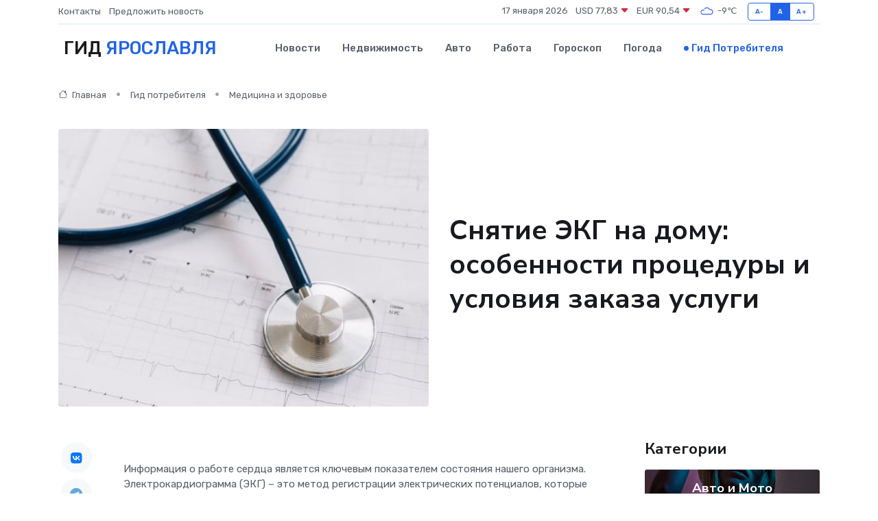

--- FILE ---
content_type: text/html; charset=UTF-8
request_url: https://yaroslavl-gid.ru/poleznoe/iekg-na-domu.htm
body_size: 11275
content:
<!DOCTYPE html>
<html lang="ru">
<head>
	<meta charset="utf-8">
	<meta name="csrf-token" content="GT96T1chw27ARe0dtIr72EVoyO9FYIXH5RjeMAr8">
    <meta http-equiv="X-UA-Compatible" content="IE=edge">
    <meta name="viewport" content="width=device-width, initial-scale=1">
    <title>Снятие ЭКГ на дому: особенности процедуры и условия заказа услуги</title>
    <meta name="description" property="description" content="Гид потребителя в Ярославле. Снятие ЭКГ на дому: особенности процедуры и условия заказа услуги">
    
    <meta property="fb:pages" content="105958871990207" />
    <link rel="shortcut icon" type="image/x-icon" href="https://yaroslavl-gid.ru/favicon.svg">
    <link rel="canonical" href="https://yaroslavl-gid.ru/poleznoe/iekg-na-domu.htm">
    <link rel="preconnect" href="https://fonts.gstatic.com">
    <link rel="dns-prefetch" href="https://fonts.googleapis.com">
    <link rel="dns-prefetch" href="https://pagead2.googlesyndication.com">
    <link rel="dns-prefetch" href="https://res.cloudinary.com">
    <link href="https://fonts.googleapis.com/css2?family=Nunito+Sans:wght@400;700&family=Rubik:wght@400;500;700&display=swap" rel="stylesheet">
    <link rel="stylesheet" type="text/css" href="https://yaroslavl-gid.ru/assets/font-awesome/css/all.min.css">
    <link rel="stylesheet" type="text/css" href="https://yaroslavl-gid.ru/assets/bootstrap-icons/bootstrap-icons.css">
    <link rel="stylesheet" type="text/css" href="https://yaroslavl-gid.ru/assets/tiny-slider/tiny-slider.css">
    <link rel="stylesheet" type="text/css" href="https://yaroslavl-gid.ru/assets/glightbox/css/glightbox.min.css">
    <link rel="stylesheet" type="text/css" href="https://yaroslavl-gid.ru/assets/plyr/plyr.css">
    <link id="style-switch" rel="stylesheet" type="text/css" href="https://yaroslavl-gid.ru/assets/css/style.css">
    <link rel="stylesheet" type="text/css" href="https://yaroslavl-gid.ru/assets/css/style2.css">

    <meta name="twitter:card" content="summary">
    <meta name="twitter:site" content="@mysite">
    <meta name="twitter:title" content="Снятие ЭКГ на дому: особенности процедуры и условия заказа услуги">
    <meta name="twitter:description" content="Гид потребителя в Ярославле. Снятие ЭКГ на дому: особенности процедуры и условия заказа услуги">
    <meta name="twitter:creator" content="@mysite">
    <meta name="twitter:image:src" content="https://yaroslavl-gid.ru/images/logo.gif">
    <meta name="twitter:domain" content="yaroslavl-gid.ru">
    <meta name="twitter:card" content="summary_large_image" /><meta name="twitter:image" content="https://yaroslavl-gid.ru/images/logo.gif">

    <meta property="og:url" content="http://yaroslavl-gid.ru/poleznoe/iekg-na-domu.htm">
    <meta property="og:title" content="Снятие ЭКГ на дому: особенности процедуры и условия заказа услуги">
    <meta property="og:description" content="Гид потребителя в Ярославле. Снятие ЭКГ на дому: особенности процедуры и условия заказа услуги">
    <meta property="og:type" content="website">
    <meta property="og:image" content="https://yaroslavl-gid.ru/images/logo.gif">
    <meta property="og:locale" content="ru_RU">
    <meta property="og:site_name" content="Гид Ярославля">
    

    <link rel="image_src" href="https://yaroslavl-gid.ru/images/logo.gif" />

    <link rel="alternate" type="application/rss+xml" href="https://yaroslavl-gid.ru/feed" title="Ярославль: гид, новости, афиша">
        <script async src="https://pagead2.googlesyndication.com/pagead/js/adsbygoogle.js"></script>
    <script>
        (adsbygoogle = window.adsbygoogle || []).push({
            google_ad_client: "ca-pub-0899253526956684",
            enable_page_level_ads: true
        });
    </script>
        
    
    
    
    <script>if (window.top !== window.self) window.top.location.replace(window.self.location.href);</script>
    <script>if(self != top) { top.location=document.location;}</script>

<!-- Google tag (gtag.js) -->
<script async src="https://www.googletagmanager.com/gtag/js?id=G-71VQP5FD0J"></script>
<script>
  window.dataLayer = window.dataLayer || [];
  function gtag(){dataLayer.push(arguments);}
  gtag('js', new Date());

  gtag('config', 'G-71VQP5FD0J');
</script>
</head>
<body>
<script type="text/javascript" > (function(m,e,t,r,i,k,a){m[i]=m[i]||function(){(m[i].a=m[i].a||[]).push(arguments)}; m[i].l=1*new Date();k=e.createElement(t),a=e.getElementsByTagName(t)[0],k.async=1,k.src=r,a.parentNode.insertBefore(k,a)}) (window, document, "script", "https://mc.yandex.ru/metrika/tag.js", "ym"); ym(54009499, "init", {}); ym(86840228, "init", { clickmap:true, trackLinks:true, accurateTrackBounce:true, webvisor:true });</script> <noscript><div><img src="https://mc.yandex.ru/watch/54009499" style="position:absolute; left:-9999px;" alt="" /><img src="https://mc.yandex.ru/watch/86840228" style="position:absolute; left:-9999px;" alt="" /></div></noscript>
<script type="text/javascript">
    new Image().src = "//counter.yadro.ru/hit?r"+escape(document.referrer)+((typeof(screen)=="undefined")?"":";s"+screen.width+"*"+screen.height+"*"+(screen.colorDepth?screen.colorDepth:screen.pixelDepth))+";u"+escape(document.URL)+";h"+escape(document.title.substring(0,150))+";"+Math.random();
</script>
<!-- Rating@Mail.ru counter -->
<script type="text/javascript">
var _tmr = window._tmr || (window._tmr = []);
_tmr.push({id: "3138453", type: "pageView", start: (new Date()).getTime()});
(function (d, w, id) {
  if (d.getElementById(id)) return;
  var ts = d.createElement("script"); ts.type = "text/javascript"; ts.async = true; ts.id = id;
  ts.src = "https://top-fwz1.mail.ru/js/code.js";
  var f = function () {var s = d.getElementsByTagName("script")[0]; s.parentNode.insertBefore(ts, s);};
  if (w.opera == "[object Opera]") { d.addEventListener("DOMContentLoaded", f, false); } else { f(); }
})(document, window, "topmailru-code");
</script><noscript><div>
<img src="https://top-fwz1.mail.ru/counter?id=3138453;js=na" style="border:0;position:absolute;left:-9999px;" alt="Top.Mail.Ru" />
</div></noscript>
<!-- //Rating@Mail.ru counter -->

<header class="navbar-light navbar-sticky header-static">
    <div class="navbar-top d-none d-lg-block small">
        <div class="container">
            <div class="d-md-flex justify-content-between align-items-center my-1">
                <!-- Top bar left -->
                <ul class="nav">
                    <li class="nav-item">
                        <a class="nav-link ps-0" href="https://yaroslavl-gid.ru/contacts">Контакты</a>
                    </li>
                    <li class="nav-item">
                        <a class="nav-link ps-0" href="https://yaroslavl-gid.ru/sendnews">Предложить новость</a>
                    </li>
                    
                </ul>
                <!-- Top bar right -->
                <div class="d-flex align-items-center">
                    
                    <ul class="list-inline mb-0 text-center text-sm-end me-3">
						<li class="list-inline-item">
							<span>17 января 2026</span>
						</li>
                        <li class="list-inline-item">
                            <a class="nav-link px-0" href="https://yaroslavl-gid.ru/currency">
                                <span>USD 77,83 <i class="bi bi-caret-down-fill text-danger"></i></span>
                            </a>
						</li>
                        <li class="list-inline-item">
                            <a class="nav-link px-0" href="https://yaroslavl-gid.ru/currency">
                                <span>EUR 90,54 <i class="bi bi-caret-down-fill text-danger"></i></span>
                            </a>
						</li>
						<li class="list-inline-item">
                            <a class="nav-link px-0" href="https://yaroslavl-gid.ru/pogoda">
                                <svg xmlns="http://www.w3.org/2000/svg" width="25" height="25" viewBox="0 0 30 30"><path fill="#315EFB" fill-rule="evenodd" d="M25.036 13.066a4.948 4.948 0 0 1 0 5.868A4.99 4.99 0 0 1 20.99 21H8.507a4.49 4.49 0 0 1-3.64-1.86 4.458 4.458 0 0 1 0-5.281A4.491 4.491 0 0 1 8.506 12c.686 0 1.37.159 1.996.473a.5.5 0 0 1 .16.766l-.33.399a.502.502 0 0 1-.598.132 2.976 2.976 0 0 0-3.346.608 3.007 3.007 0 0 0 .334 4.532c.527.396 1.177.59 1.836.59H20.94a3.54 3.54 0 0 0 2.163-.711 3.497 3.497 0 0 0 1.358-3.206 3.45 3.45 0 0 0-.706-1.727A3.486 3.486 0 0 0 20.99 12.5c-.07 0-.138.016-.208.02-.328.02-.645.085-.947.192a.496.496 0 0 1-.63-.287 4.637 4.637 0 0 0-.445-.874 4.495 4.495 0 0 0-.584-.733A4.461 4.461 0 0 0 14.998 9.5a4.46 4.46 0 0 0-3.177 1.318 2.326 2.326 0 0 0-.135.147.5.5 0 0 1-.592.131 5.78 5.78 0 0 0-.453-.19.5.5 0 0 1-.21-.79A5.97 5.97 0 0 1 14.998 8a5.97 5.97 0 0 1 4.237 1.757c.398.399.704.85.966 1.319.262-.042.525-.076.79-.076a4.99 4.99 0 0 1 4.045 2.066zM0 0v30V0zm30 0v30V0z"></path></svg>
                                <span>-9&#8451;</span>
                            </a>
						</li>
					</ul>

                    <!-- Font size accessibility START -->
                    <div class="btn-group me-2" role="group" aria-label="font size changer">
                        <input type="radio" class="btn-check" name="fntradio" id="font-sm">
                        <label class="btn btn-xs btn-outline-primary mb-0" for="font-sm">A-</label>

                        <input type="radio" class="btn-check" name="fntradio" id="font-default" checked>
                        <label class="btn btn-xs btn-outline-primary mb-0" for="font-default">A</label>

                        <input type="radio" class="btn-check" name="fntradio" id="font-lg">
                        <label class="btn btn-xs btn-outline-primary mb-0" for="font-lg">A+</label>
                    </div>

                    
                </div>
            </div>
            <!-- Divider -->
            <div class="border-bottom border-2 border-primary opacity-1"></div>
        </div>
    </div>

    <!-- Logo Nav START -->
    <nav class="navbar navbar-expand-lg">
        <div class="container">
            <!-- Logo START -->
            <a class="navbar-brand" href="https://yaroslavl-gid.ru" style="text-align: end;">
                
                			<span class="ms-2 fs-3 text-uppercase fw-normal">Гид <span style="color: #2163e8;">Ярославля</span></span>
                            </a>
            <!-- Logo END -->

            <!-- Responsive navbar toggler -->
            <button class="navbar-toggler ms-auto" type="button" data-bs-toggle="collapse"
                data-bs-target="#navbarCollapse" aria-controls="navbarCollapse" aria-expanded="false"
                aria-label="Toggle navigation">
                <span class="text-body h6 d-none d-sm-inline-block">Menu</span>
                <span class="navbar-toggler-icon"></span>
            </button>

            <!-- Main navbar START -->
            <div class="collapse navbar-collapse" id="navbarCollapse">
                <ul class="navbar-nav navbar-nav-scroll mx-auto">
                                        <li class="nav-item"> <a class="nav-link" href="https://yaroslavl-gid.ru/news">Новости</a></li>
                                        <li class="nav-item"> <a class="nav-link" href="https://yaroslavl-gid.ru/realty">Недвижимость</a></li>
                                        <li class="nav-item"> <a class="nav-link" href="https://yaroslavl-gid.ru/auto">Авто</a></li>
                                        <li class="nav-item"> <a class="nav-link" href="https://yaroslavl-gid.ru/job">Работа</a></li>
                                        <li class="nav-item"> <a class="nav-link" href="https://yaroslavl-gid.ru/horoscope">Гороскоп</a></li>
                                        <li class="nav-item"> <a class="nav-link" href="https://yaroslavl-gid.ru/pogoda">Погода</a></li>
                                        <li class="nav-item"> <a class="nav-link active" href="https://yaroslavl-gid.ru/poleznoe">Гид потребителя</a></li>
                                    </ul>
            </div>
            <!-- Main navbar END -->

            
        </div>
    </nav>
    <!-- Logo Nav END -->
</header>
    <main>
        <!-- =======================
                Main content START -->
        <section class="pt-3 pb-lg-5">
            <div class="container" data-sticky-container>
                <div class="row">
                    <!-- Main Post START -->
                    <div class="col-lg-9">
                        <!-- Categorie Detail START -->
                        <div class="mb-4">
                            <nav aria-label="breadcrumb" itemscope itemtype="http://schema.org/BreadcrumbList">
                                <ol class="breadcrumb breadcrumb-dots">
                                    <li class="breadcrumb-item" itemprop="itemListElement" itemscope itemtype="http://schema.org/ListItem"><a href="https://yaroslavl-gid.ru" title="Главная" itemprop="item"><i class="bi bi-house me-1"></i>
                                        <span itemprop="name">Главная</span></a><meta itemprop="position" content="1" />
                                    </li>
                                    <li class="breadcrumb-item" itemprop="itemListElement" itemscope itemtype="http://schema.org/ListItem"><a href="https://yaroslavl-gid.ru/poleznoe" title="Гид потребителя" itemprop="item"> <span itemprop="name">Гид потребителя</span></a><meta itemprop="position" content="2" />
                                    </li>
                                    <li class="breadcrumb-item" itemprop="itemListElement" itemscope itemtype="http://schema.org/ListItem"><a
                                            href="https://yaroslavl-gid.ru/poleznoe/categories/meditsina-i-zdorove.htm" title="Медицина и здоровье" itemprop="item"><span itemprop="name">Медицина и здоровье</span></a><meta itemprop="position" content="3" />
                                    </li>
                                </ol>
                            </nav>
                        </div>
                    </div>
                </div>
                <div class="row align-items-center">
                    <!-- Image -->
                    <div class="col-md-6 position-relative">
                                                <img class="rounded" src="https://res.cloudinary.com/cherepovetssu/image/upload/c_fill,w_600,h_450,q_auto/ulvvajcsmolj9kxgd3o6" alt="Снятие ЭКГ на дому: особенности процедуры и условия заказа услуги">
                                            </div>
                    <!-- Content -->
                    <div class="col-md-6 mt-4 mt-md-0">
                        
                        <h1 class="display-6">Снятие ЭКГ на дому: особенности процедуры и условия заказа услуги</h1>
                    </div>
                </div>
            </div>
        </section>
        <!-- =======================
        Main START -->
        <section class="pt-0">
            <div class="container position-relative" data-sticky-container>
                <div class="row">
                    <!-- Left sidebar START -->
                    <div class="col-md-1">
                        <div class="text-start text-lg-center mb-5" data-sticky data-margin-top="80" data-sticky-for="767">
                            <style>
                                .fa-vk::before {
                                    color: #07f;
                                }
                                .fa-telegram::before {
                                    color: #64a9dc;
                                }
                                .fa-facebook-square::before {
                                    color: #3b5998;
                                }
                                .fa-odnoklassniki-square::before {
                                    color: #eb722e;
                                }
                                .fa-twitter-square::before {
                                    color: #00aced;
                                }
                                .fa-whatsapp::before {
                                    color: #65bc54;
                                }
                                .fa-viber::before {
                                    color: #7b519d;
                                }
                                .fa-moimir svg {
                                    background-color: #168de2;
                                    height: 18px;
                                    width: 18px;
                                    background-size: 18px 18px;
                                    border-radius: 4px;
                                    margin-bottom: 2px;
                                }
                            </style>
                            <ul class="nav text-white-force">
                                <li class="nav-item">
                                    <a class="nav-link icon-md rounded-circle m-1 p-0 fs-5 bg-light" href="https://vk.com/share.php?url=https://yaroslavl-gid.ru/poleznoe/iekg-na-domu.htm&title=Снятие ЭКГ на дому: особенности процедуры и условия заказа услуги&utm_source=share" rel="nofollow" target="_blank">
                                        <i class="fab fa-vk align-middle text-body"></i>
                                    </a>
                                </li>
                                <li class="nav-item">
                                    <a class="nav-link icon-md rounded-circle m-1 p-0 fs-5 bg-light" href="https://t.me/share/url?url=https://yaroslavl-gid.ru/poleznoe/iekg-na-domu.htm&text=Снятие ЭКГ на дому: особенности процедуры и условия заказа услуги&utm_source=share" rel="nofollow" target="_blank">
                                        <i class="fab fa-telegram align-middle text-body"></i>
                                    </a>
                                </li>
                                <li class="nav-item">
                                    <a class="nav-link icon-md rounded-circle m-1 p-0 fs-5 bg-light" href="https://connect.ok.ru/offer?url=https://yaroslavl-gid.ru/poleznoe/iekg-na-domu.htm&title=Снятие ЭКГ на дому: особенности процедуры и условия заказа услуги&utm_source=share" rel="nofollow" target="_blank">
                                        <i class="fab fa-odnoklassniki-square align-middle text-body"></i>
                                    </a>
                                </li>
                                <li class="nav-item">
                                    <a class="nav-link icon-md rounded-circle m-1 p-0 fs-5 bg-light" href="https://www.facebook.com/sharer.php?src=sp&u=https://yaroslavl-gid.ru/poleznoe/iekg-na-domu.htm&title=Снятие ЭКГ на дому: особенности процедуры и условия заказа услуги&utm_source=share" rel="nofollow" target="_blank">
                                        <i class="fab fa-facebook-square align-middle text-body"></i>
                                    </a>
                                </li>
                                <li class="nav-item">
                                    <a class="nav-link icon-md rounded-circle m-1 p-0 fs-5 bg-light" href="https://twitter.com/intent/tweet?text=Снятие ЭКГ на дому: особенности процедуры и условия заказа услуги&url=https://yaroslavl-gid.ru/poleznoe/iekg-na-domu.htm&utm_source=share" rel="nofollow" target="_blank">
                                        <i class="fab fa-twitter-square align-middle text-body"></i>
                                    </a>
                                </li>
                                <li class="nav-item">
                                    <a class="nav-link icon-md rounded-circle m-1 p-0 fs-5 bg-light" href="https://api.whatsapp.com/send?text=Снятие ЭКГ на дому: особенности процедуры и условия заказа услуги https://yaroslavl-gid.ru/poleznoe/iekg-na-domu.htm&utm_source=share" rel="nofollow" target="_blank">
                                        <i class="fab fa-whatsapp align-middle text-body"></i>
                                    </a>
                                </li>
                                <li class="nav-item">
                                    <a class="nav-link icon-md rounded-circle m-1 p-0 fs-5 bg-light" href="viber://forward?text=Снятие ЭКГ на дому: особенности процедуры и условия заказа услуги https://yaroslavl-gid.ru/poleznoe/iekg-na-domu.htm&utm_source=share" rel="nofollow" target="_blank">
                                        <i class="fab fa-viber align-middle text-body"></i>
                                    </a>
                                </li>
                                <li class="nav-item">
                                    <a class="nav-link icon-md rounded-circle m-1 p-0 fs-5 bg-light" href="https://connect.mail.ru/share?url=https://yaroslavl-gid.ru/poleznoe/iekg-na-domu.htm&title=Снятие ЭКГ на дому: особенности процедуры и условия заказа услуги&utm_source=share" rel="nofollow" target="_blank">
                                        <i class="fab fa-moimir align-middle text-body"><svg viewBox='0 0 24 24' xmlns='http://www.w3.org/2000/svg'><path d='M8.889 9.667a1.333 1.333 0 100-2.667 1.333 1.333 0 000 2.667zm6.222 0a1.333 1.333 0 100-2.667 1.333 1.333 0 000 2.667zm4.77 6.108l-1.802-3.028a.879.879 0 00-1.188-.307.843.843 0 00-.313 1.166l.214.36a6.71 6.71 0 01-4.795 1.996 6.711 6.711 0 01-4.792-1.992l.217-.364a.844.844 0 00-.313-1.166.878.878 0 00-1.189.307l-1.8 3.028a.844.844 0 00.312 1.166.88.88 0 001.189-.307l.683-1.147a8.466 8.466 0 005.694 2.18 8.463 8.463 0 005.698-2.184l.685 1.151a.873.873 0 001.189.307.844.844 0 00.312-1.166z' fill='#FFF' fill-rule='evenodd'/></svg></i>
                                    </a>
                                </li>
                            </ul>
                        </div>
                    </div>
                    <!-- Left sidebar END -->

                    <!-- Main Content START -->
                    <div class="col-md-10 col-lg-8 mb-5">
                        <div class="mb-4">
                                                    </div>
                        <div itemscope itemtype="http://schema.org/Article">
                            <meta itemprop="headline" content="Снятие ЭКГ на дому: особенности процедуры и условия заказа услуги">
                            <meta itemprop="identifier" content="https://yaroslavl-gid.ru/555">
                            <span itemprop="articleBody"><p>Информация о работе сердца является ключевым показателем состояния нашего организма. Электрокардиограмма (ЭКГ) – это метод регистрации электрических потенциалов, которые отображают активность сердечной мышцы. Эта процедура дает возможность узнать о функционировании сердца за несколько минут. Более того, процедуру ЭКГ можно провести дома. Что же такое ЭКГ и какие преимущества имеет выполнение данной процедуры дома?</p>

<p>Процесс снятия ЭКГ состоит в том, что на выбранные участки грудной клетки, запястья и голени крепят специальные электроды. Электроды способны отслеживать ритм сердца и результат фиксируется в виде кривой, изображающей работу органа. ЭКГ анализирует ритм и проводимость сердца, а также обеспечивает оценку кровоснабжения сердечной мышцы в состоянии покоя. ЭКГ может выявить увеличение размеров желудочков и предсердий.</p>

<p>Для диагностики различных заболеваний, как аритмия, ишемия, инфаркт миокарда, сердечная недостаточность, пороки сердца и многих других, снятие кардиограммы имеет большое значение. Кроме того, через ЭКГ можно получить информацию о работе легких, так как различные заболевания легких влияют на кровоснабжение сердца и других органов кислородом.</p>

<p>История ЭКГ начинается еще в XIX веке. Ученые установили, что сердце вырабатывает электричество. Первые записи кардиограмм были созданы французом Габриелем Липпманом на электрометре с ртутным стержнем. Эксперименты продолжил голландский ученый Вилль Эйнтховен. Он изобрел струнный гальванометр, который позволял регистрировать ЭКГ. Вильгельм Эйнтховен также разработал современные обозначения зубцов на ЭКГ и описал несколько нарушений работы сердца. Его достижения были оценены в мировой науке, и в 1924 году он получил нобелевскую премию по медицине.</p>
<p>Особенности проведения ЭКГ на дому</p>

<p>Для проведения ЭКГ на дому необходимо вызвать врачей скорой помощи или обратиться в государственную поликлинику. Врач-кардиолог с возможностью снятия кардиограммы может быть вызван гражданами, относящимися к льготной категории, таким как лежачие больные, участники и инвалиды войн и боевых действий, их вдовы, жители блокадного Ленинграда, а также инвалиды первой, второй и третьей групп. Если человек не относится к этой категории, но ему сложно идти в поликлинику, в первую очередь, нужно вызвать терапевта, который может назначить визит кардиолога на дом.</p>

<p>Кроме того, в настоящее время электрокардиограмму на дому можно заказать в частном медицинском центре в любое удобное время.</p>

<p>Для проведения ЭКГ на дому используется портативная аппаратура, которая не снижает точности результатов. Точность обследования на портативном аппарате и стационарном аналоге, используемом в больницах или поликлиниках, одинакова. Разница может заключаться только в использовании одноразовых электродов на портативном аппарате и многоразовых на устаревшем стационарном. Одноразовые электроды не требуют санитарной обработки, что ускоряет процедуру проведения ЭКГ. ЭКГ могут снимать и медсестры, и врачи-кардиологи, однако, расшифровывать результаты должен профильный специалист.</p>

<p>В настоящее время проведение ЭКГ на дому пользуется высокой востребованностью. Социологическое исследование показало, что чаще всего к этой услуге обращаются жители Москвы, Санкт-Петербурга, Нижнего Новгорода, Самары, Саратова, Ростова-на-Дону и Хабаровска.</p>
<p>Выезд на дом с медицинской целью становится все более популярным и востребованным способом получения необходимой медицинской помощи. Особенно это актуально для людей, которые по состоянию здоровья не могут допускать проходжения нагрузки или выходить из дома.</p>

<p>Одной из самых распространенных диагностических процедур на дому является ЭКГ. Это может быть необходимо для тех, кто находится в периоде выздоровления после серьезной травмы, когда физическая активность ограничена, а для кого-то это может быть необходимость из-за возрастных или прочих ограничений.</p>

<p>Эта услуга также может быть полезна для детей, которые перенесли тяжелые инфекции или прочие заболевания. Таким образом, с детской стороны такой способ диагностики обеспечивает меньший стресс, снижая затраты на перемещения, дополнительные прививки, осмотр и так далее.</p>

<p>Однако, помимо очевидных достоинств, у этой услуги есть существенный недостаток. Некоторые клиенты могут рассчитывать на более низкую цену, чем она фактически стоит, что не всегда является возможным при выезде специалиста на дом.</p>
<p>Кардиолог на дом со снятием ЭКГ: как вызвать и получить результат</p>

<p>Если у вас возникли проблемы, связанные с сердечной деятельностью, не обязательно ехать в больницу для получения консультации кардиолога и снятия ЭКГ. Сегодня частные медицинские центры предоставляют услуги кардиолога, который выезжает к вам на дом или в офис.</p>

<p>Для того чтобы вызвать кардиолога на дом, необходимо позвонить в регистратуру частного медицинского учреждения, предоставив информацию о пациенте, такую как: имя, дата рождения и адрес проживания. Возможен также заказ услуги на сайте клиники в электронном виде, заполнив соответствующую форму. Стоит отметить, что услуга предоставляется всем пациентам старше двух лет.</p>

<p>Специалист приезжает на ваш дом на следующий день после оформления заявки или в любой удобный последующий день. В случае необходимости, обследование может быть проведено в тот же день. Кроме того, возможно воспользоваться услугой «Срочный вызов», которая доступна круглосуточно.</p>

<p>По поводу снятия ЭКГ пациентам обычно предлагают два варианта: с расшифровкой и без. Интерпретацию результата можно получить сразу после процедуры ЭКГ, когда кардиолог анализирует результат и пишет заключение у вас дома, или на следующий день по факсу или в медицинском офисе. Оплата услуги производится заранее в медицинском офисе или непосредственно по приезде специалиста, наличными или банковской картой.</p>

<p>Необходимо отметить, что представители частной медицины готовы приехать для снятия ЭКГ к пациенту домой, в офис, на дачу, в санаторий. Выезды осуществляются по Москве и до 60 километров за пределами МКАД. Вызывая на дом кардиолога для снятия ЭКГ, можно не только сэкономить время, но и получить квалифицированную медицинскую помощь на высшем уровне.</p>
<p>Обследование ЭКГ вне стационара имеет несколько компонентов в стоимости. Прежде всего это зависит от того, насколько срочно потребовался вызов и время, когда произойдет обследование (ночью стоимость будет выше). Кроме того, важно учитывать местонахождение пациента - в городе или за его пределами. Если требуется дополнительный сервис - расшифровка ЭКГ, то за это потребуется дополнительно заплатить.</p>

<p>В Москве, в среднем, проведение электрокардиограммы на дому (по предварительной записи) будет стоить около 1200 рублей, а в день обращения - около 1500 рублей. В других городах России цена на процедуру будет отличаться. Так, в Санкт-Петербурге, средняя стоимость ЭКГ на дому составит 1100 рублей, в Хабаровске - 900 рублей, в Саратове и Керчи - около 750 рублей.</p>

<p>Электрокардиограмма в домашних условиях является распространенной и востребованной услугой. Результаты обследования позволяют быстро определить состояние больного и поставить точный диагноз. Кроме того, проведение ЭКГ следует рассматривать и в качестве профилактической меры. Существует множество медицинских центров, которые предлагают подобные услуги, так что можно найти оптимальную цену на проведение ЭКГ на дому.</p>

<p>Фото: freepik.com</p></span>
                        </div>
                        <!-- Comments START -->
                        <div class="mt-5">
                            <h3>Комментарии (0)</h3>
                        </div>
                        <!-- Comments END -->
                        <!-- Reply START -->
                        <div>
                            <h3>Добавить комментарий</h3>
                            <small>Ваш email не публикуется. Обязательные поля отмечены *</small>
                            <form class="row g-3 mt-2">
                                <div class="col-md-6">
                                    <label class="form-label">Имя *</label>
                                    <input type="text" class="form-control" aria-label="First name">
                                </div>
                                <div class="col-md-6">
                                    <label class="form-label">Email *</label>
                                    <input type="email" class="form-control">
                                </div>
                                <div class="col-12">
                                    <label class="form-label">Текст комментария *</label>
                                    <textarea class="form-control" rows="3"></textarea>
                                </div>
                                <div class="col-12">
                                    <button type="submit" class="btn btn-primary">Оставить комментарий</button>
                                </div>
                            </form>
                        </div>
                        <!-- Reply END -->
                    </div>
                    <!-- Main Content END -->
                    <!-- Right sidebar START -->
                    <div class="col-lg-3 d-none d-lg-block">
                        <div data-sticky data-margin-top="80" data-sticky-for="991">
                            <!-- Categories -->
                            <div>
                                <h4 class="mb-3">Категории</h4>
                                                                    <!-- Category item -->
                                    <div class="text-center mb-3 card-bg-scale position-relative overflow-hidden rounded"
                                        style="background-image:url(https://yaroslavl-gid.ru/assets/images/blog/4by3/08.jpg); background-position: center left; background-size: cover;">
                                        <div class="bg-dark-overlay-4 p-3">
                                            <a href="https://yaroslavl-gid.ru/poleznoe/categories/avto-i-moto.htm"
                                                class="stretched-link btn-link fw-bold text-white h5">Авто и Мото</a>
                                        </div>
                                    </div>
                                                                    <!-- Category item -->
                                    <div class="text-center mb-3 card-bg-scale position-relative overflow-hidden rounded"
                                        style="background-image:url(https://yaroslavl-gid.ru/assets/images/blog/4by3/08.jpg); background-position: center left; background-size: cover;">
                                        <div class="bg-dark-overlay-4 p-3">
                                            <a href="https://yaroslavl-gid.ru/poleznoe/categories/delovoi-mir.htm"
                                                class="stretched-link btn-link fw-bold text-white h5">Деловой мир</a>
                                        </div>
                                    </div>
                                                                    <!-- Category item -->
                                    <div class="text-center mb-3 card-bg-scale position-relative overflow-hidden rounded"
                                        style="background-image:url(https://yaroslavl-gid.ru/assets/images/blog/4by3/08.jpg); background-position: center left; background-size: cover;">
                                        <div class="bg-dark-overlay-4 p-3">
                                            <a href="https://yaroslavl-gid.ru/poleznoe/categories/dom-i-semja.htm"
                                                class="stretched-link btn-link fw-bold text-white h5">Дом и семья</a>
                                        </div>
                                    </div>
                                                                    <!-- Category item -->
                                    <div class="text-center mb-3 card-bg-scale position-relative overflow-hidden rounded"
                                        style="background-image:url(https://yaroslavl-gid.ru/assets/images/blog/4by3/07.jpg); background-position: center left; background-size: cover;">
                                        <div class="bg-dark-overlay-4 p-3">
                                            <a href="https://yaroslavl-gid.ru/poleznoe/categories/zakonodatelstvo-i-pravo.htm"
                                                class="stretched-link btn-link fw-bold text-white h5">Законодательство и право</a>
                                        </div>
                                    </div>
                                                                    <!-- Category item -->
                                    <div class="text-center mb-3 card-bg-scale position-relative overflow-hidden rounded"
                                        style="background-image:url(https://yaroslavl-gid.ru/assets/images/blog/4by3/09.jpg); background-position: center left; background-size: cover;">
                                        <div class="bg-dark-overlay-4 p-3">
                                            <a href="https://yaroslavl-gid.ru/poleznoe/categories/lichnye-dengi.htm"
                                                class="stretched-link btn-link fw-bold text-white h5">Личные деньги</a>
                                        </div>
                                    </div>
                                                                    <!-- Category item -->
                                    <div class="text-center mb-3 card-bg-scale position-relative overflow-hidden rounded"
                                        style="background-image:url(https://yaroslavl-gid.ru/assets/images/blog/4by3/09.jpg); background-position: center left; background-size: cover;">
                                        <div class="bg-dark-overlay-4 p-3">
                                            <a href="https://yaroslavl-gid.ru/poleznoe/categories/meditsina-i-zdorove.htm"
                                                class="stretched-link btn-link fw-bold text-white h5">Медицина и здоровье</a>
                                        </div>
                                    </div>
                                                                    <!-- Category item -->
                                    <div class="text-center mb-3 card-bg-scale position-relative overflow-hidden rounded"
                                        style="background-image:url(https://yaroslavl-gid.ru/assets/images/blog/4by3/04.jpg); background-position: center left; background-size: cover;">
                                        <div class="bg-dark-overlay-4 p-3">
                                            <a href="https://yaroslavl-gid.ru/poleznoe/categories/moda-i-stil.htm"
                                                class="stretched-link btn-link fw-bold text-white h5">Мода и стиль</a>
                                        </div>
                                    </div>
                                                                    <!-- Category item -->
                                    <div class="text-center mb-3 card-bg-scale position-relative overflow-hidden rounded"
                                        style="background-image:url(https://yaroslavl-gid.ru/assets/images/blog/4by3/05.jpg); background-position: center left; background-size: cover;">
                                        <div class="bg-dark-overlay-4 p-3">
                                            <a href="https://yaroslavl-gid.ru/poleznoe/categories/nedvizhimost.htm"
                                                class="stretched-link btn-link fw-bold text-white h5">Недвижимость</a>
                                        </div>
                                    </div>
                                                                    <!-- Category item -->
                                    <div class="text-center mb-3 card-bg-scale position-relative overflow-hidden rounded"
                                        style="background-image:url(https://yaroslavl-gid.ru/assets/images/blog/4by3/02.jpg); background-position: center left; background-size: cover;">
                                        <div class="bg-dark-overlay-4 p-3">
                                            <a href="https://yaroslavl-gid.ru/poleznoe/categories/novye-tekhnologii.htm"
                                                class="stretched-link btn-link fw-bold text-white h5">Новые технологии</a>
                                        </div>
                                    </div>
                                                                    <!-- Category item -->
                                    <div class="text-center mb-3 card-bg-scale position-relative overflow-hidden rounded"
                                        style="background-image:url(https://yaroslavl-gid.ru/assets/images/blog/4by3/08.jpg); background-position: center left; background-size: cover;">
                                        <div class="bg-dark-overlay-4 p-3">
                                            <a href="https://yaroslavl-gid.ru/poleznoe/categories/obrazovanie.htm"
                                                class="stretched-link btn-link fw-bold text-white h5">Образование</a>
                                        </div>
                                    </div>
                                                                    <!-- Category item -->
                                    <div class="text-center mb-3 card-bg-scale position-relative overflow-hidden rounded"
                                        style="background-image:url(https://yaroslavl-gid.ru/assets/images/blog/4by3/02.jpg); background-position: center left; background-size: cover;">
                                        <div class="bg-dark-overlay-4 p-3">
                                            <a href="https://yaroslavl-gid.ru/poleznoe/categories/prazdniki-i-meroprijatija.htm"
                                                class="stretched-link btn-link fw-bold text-white h5">Праздники и мероприятия</a>
                                        </div>
                                    </div>
                                                                    <!-- Category item -->
                                    <div class="text-center mb-3 card-bg-scale position-relative overflow-hidden rounded"
                                        style="background-image:url(https://yaroslavl-gid.ru/assets/images/blog/4by3/02.jpg); background-position: center left; background-size: cover;">
                                        <div class="bg-dark-overlay-4 p-3">
                                            <a href="https://yaroslavl-gid.ru/poleznoe/categories/promyshlennost-i-proizvodstvo.htm"
                                                class="stretched-link btn-link fw-bold text-white h5">Промышленность и производство</a>
                                        </div>
                                    </div>
                                                                    <!-- Category item -->
                                    <div class="text-center mb-3 card-bg-scale position-relative overflow-hidden rounded"
                                        style="background-image:url(https://yaroslavl-gid.ru/assets/images/blog/4by3/01.jpg); background-position: center left; background-size: cover;">
                                        <div class="bg-dark-overlay-4 p-3">
                                            <a href="https://yaroslavl-gid.ru/poleznoe/categories/puteshestvija-i-turizm.htm"
                                                class="stretched-link btn-link fw-bold text-white h5">Путешествия и туризм</a>
                                        </div>
                                    </div>
                                                                    <!-- Category item -->
                                    <div class="text-center mb-3 card-bg-scale position-relative overflow-hidden rounded"
                                        style="background-image:url(https://yaroslavl-gid.ru/assets/images/blog/4by3/03.jpg); background-position: center left; background-size: cover;">
                                        <div class="bg-dark-overlay-4 p-3">
                                            <a href="https://yaroslavl-gid.ru/poleznoe/categories/razvlechenija-i-otdykh.htm"
                                                class="stretched-link btn-link fw-bold text-white h5">Развлечения и отдых</a>
                                        </div>
                                    </div>
                                                                    <!-- Category item -->
                                    <div class="text-center mb-3 card-bg-scale position-relative overflow-hidden rounded"
                                        style="background-image:url(https://yaroslavl-gid.ru/assets/images/blog/4by3/08.jpg); background-position: center left; background-size: cover;">
                                        <div class="bg-dark-overlay-4 p-3">
                                            <a href="https://yaroslavl-gid.ru/poleznoe/categories/sport.htm"
                                                class="stretched-link btn-link fw-bold text-white h5">Спорт и ЗОЖ</a>
                                        </div>
                                    </div>
                                                                    <!-- Category item -->
                                    <div class="text-center mb-3 card-bg-scale position-relative overflow-hidden rounded"
                                        style="background-image:url(https://yaroslavl-gid.ru/assets/images/blog/4by3/08.jpg); background-position: center left; background-size: cover;">
                                        <div class="bg-dark-overlay-4 p-3">
                                            <a href="https://yaroslavl-gid.ru/poleznoe/categories/tovary-i-uslugi.htm"
                                                class="stretched-link btn-link fw-bold text-white h5">Товары и услуги</a>
                                        </div>
                                    </div>
                                                            </div>
                        </div>
                    </div>
                    <!-- Right sidebar END -->
                </div>
        </section>
    </main>
<footer class="bg-dark pt-5">
    
    <!-- Footer copyright START -->
    <div class="bg-dark-overlay-3 mt-5">
        <div class="container">
            <div class="row align-items-center justify-content-md-between py-4">
                <div class="col-md-6">
                    <!-- Copyright -->
                    <div class="text-center text-md-start text-primary-hover text-muted">
                        &#169;2026 Ярославль. Все права защищены.
                    </div>
                </div>
                
            </div>
        </div>
    </div>
    <!-- Footer copyright END -->
    <script type="application/ld+json">
        {"@context":"https:\/\/schema.org","@type":"Organization","name":"\u042f\u0440\u043e\u0441\u043b\u0430\u0432\u043b\u044c - \u0433\u0438\u0434, \u043d\u043e\u0432\u043e\u0441\u0442\u0438, \u0430\u0444\u0438\u0448\u0430","url":"https:\/\/yaroslavl-gid.ru","sameAs":["https:\/\/vk.com\/public207897777","https:\/\/t.me\/yaroslavl_gid"]}
    </script>
</footer>
<!-- Back to top -->
<div class="back-top"><i class="bi bi-arrow-up-short"></i></div>
<script src="https://yaroslavl-gid.ru/assets/bootstrap/js/bootstrap.bundle.min.js"></script>
<script src="https://yaroslavl-gid.ru/assets/tiny-slider/tiny-slider.js"></script>
<script src="https://yaroslavl-gid.ru/assets/sticky-js/sticky.min.js"></script>
<script src="https://yaroslavl-gid.ru/assets/glightbox/js/glightbox.min.js"></script>
<script src="https://yaroslavl-gid.ru/assets/plyr/plyr.js"></script>
<script src="https://yaroslavl-gid.ru/assets/js/functions.js"></script>
<script src="https://yastatic.net/share2/share.js" async></script>
<script defer src="https://static.cloudflareinsights.com/beacon.min.js/vcd15cbe7772f49c399c6a5babf22c1241717689176015" integrity="sha512-ZpsOmlRQV6y907TI0dKBHq9Md29nnaEIPlkf84rnaERnq6zvWvPUqr2ft8M1aS28oN72PdrCzSjY4U6VaAw1EQ==" data-cf-beacon='{"version":"2024.11.0","token":"737a262dc404447daa4293dcf3541f8e","r":1,"server_timing":{"name":{"cfCacheStatus":true,"cfEdge":true,"cfExtPri":true,"cfL4":true,"cfOrigin":true,"cfSpeedBrain":true},"location_startswith":null}}' crossorigin="anonymous"></script>
</body>
</html>


--- FILE ---
content_type: text/html; charset=utf-8
request_url: https://www.google.com/recaptcha/api2/aframe
body_size: 264
content:
<!DOCTYPE HTML><html><head><meta http-equiv="content-type" content="text/html; charset=UTF-8"></head><body><script nonce="f2elffLwB88hXrbRdr-C2g">/** Anti-fraud and anti-abuse applications only. See google.com/recaptcha */ try{var clients={'sodar':'https://pagead2.googlesyndication.com/pagead/sodar?'};window.addEventListener("message",function(a){try{if(a.source===window.parent){var b=JSON.parse(a.data);var c=clients[b['id']];if(c){var d=document.createElement('img');d.src=c+b['params']+'&rc='+(localStorage.getItem("rc::a")?sessionStorage.getItem("rc::b"):"");window.document.body.appendChild(d);sessionStorage.setItem("rc::e",parseInt(sessionStorage.getItem("rc::e")||0)+1);localStorage.setItem("rc::h",'1768602160947');}}}catch(b){}});window.parent.postMessage("_grecaptcha_ready", "*");}catch(b){}</script></body></html>